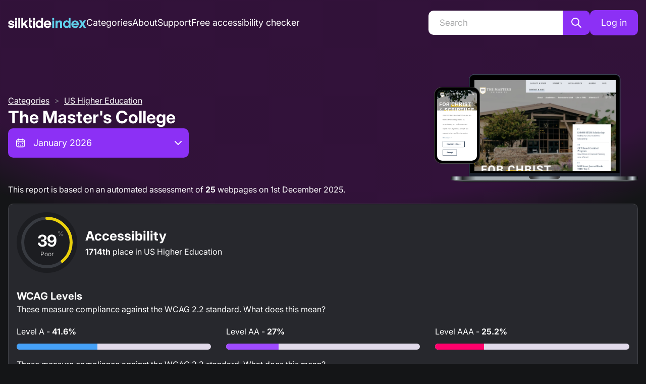

--- FILE ---
content_type: application/javascript; charset=utf-8
request_url: https://index.silktide.com/_next/static/chunks/1474beb30f294786.js
body_size: 10216
content:
(globalThis.TURBOPACK||(globalThis.TURBOPACK=[])).push(["object"==typeof document?document.currentScript:void 0,36081,26011,e=>{"use strict";var t=e.i(59638);let r="u">typeof document?t.useLayoutEffect:t.useEffect;e.s(["useIsomorphicEffect",()=>r],36081);let o=t.default["useId".toString()]||(()=>void 0);function a(){let e=o();return e?`mantine-${e.replace(/:/g,"")}`:""}e.s(["useReactId",()=>a],26011)},42654,e=>{"use strict";function t(){return`mantine-${Math.random().toString(36).slice(2,11)}`}e.s(["randomId",()=>t])},33352,47040,e=>{"use strict";var t=e.i(78434),r=e.i(59638),o=e.i(36081),a=e.i(26011),n=e.i(42654);function i(e){let t=(0,a.useReactId)(),[i,l]=(0,r.useState)(t);return((0,o.useIsomorphicEffect)(()=>{l((0,n.randomId)())},[]),"string"==typeof e)?e:"u"<typeof window?t:i}e.s(["useId",()=>i],47040);var l=e.i(24041),s=Object.defineProperty,c=Object.defineProperties,d=Object.getOwnPropertyDescriptors,p=Object.getOwnPropertySymbols,u=Object.prototype.hasOwnProperty,f=Object.prototype.propertyIsEnumerable,m=(e,t,r)=>t in e?s(e,t,{enumerable:!0,configurable:!0,writable:!0,value:r}):e[t]=r,b=(e,t)=>{for(var r in t||(t={}))u.call(t,r)&&m(e,r,t[r]);if(p)for(var r of p(t))f.call(t,r)&&m(e,r,t[r]);return e};function g(e,r,o){let a,n,s=(0,t.useComponentDefaultProps)(e,r,o),{label:m,description:g,error:y,required:h,classNames:v,styles:w,className:O,unstyled:P,__staticSelector:S,sx:x,errorProps:E,labelProps:k,descriptionProps:j,wrapperProps:z,id:C,size:R,style:I,inputContainer:N,inputWrapperOrder:D,withAsterisk:B,variant:L}=s,T=((e,t)=>{var r={};for(var o in e)u.call(e,o)&&0>t.indexOf(o)&&(r[o]=e[o]);if(null!=e&&p)for(var o of p(e))0>t.indexOf(o)&&f.call(e,o)&&(r[o]=e[o]);return r})(s,["label","description","error","required","classNames","styles","className","unstyled","__staticSelector","sx","errorProps","labelProps","descriptionProps","wrapperProps","id","size","style","inputContainer","inputWrapperOrder","withAsterisk","variant"]),M=i(C),{systemStyles:$,rest:G}=(0,l.extractSystemStyles)(T),A=b({label:m,description:g,error:y,required:h,classNames:v,className:O,__staticSelector:S,sx:x,errorProps:E,labelProps:k,descriptionProps:j,unstyled:P,styles:w,id:M,size:R,style:I,inputContainer:N,inputWrapperOrder:D,withAsterisk:B,variant:L},z);return a=b({},G),n={classNames:v,styles:w,unstyled:P,wrapperProps:b(b({},A),$),inputProps:{required:h,classNames:v,styles:w,unstyled:P,id:M,size:R,__staticSelector:S,error:y,variant:L}},c(a,d(n))}e.s(["useInputProps",()=>g],33352)},87775,e=>{"use strict";var t=e.i(59638),r=e.i(78434),o=e.i(35898),a=e.i(18062),n=e.i(69607),i=e.i(2640),l=(0,n.createStyles)((e,{orientation:t,buttonBorderWidth:r})=>({root:{display:"flex",flexDirection:"vertical"===t?"column":"row","& [data-button]":{"&:first-of-type:not(:last-of-type)":{borderBottomRightRadius:0,["vertical"===t?"borderBottomLeftRadius":"borderTopRightRadius"]:0,["vertical"===t?"borderBottomWidth":"borderRightWidth"]:`calc(${(0,i.rem)(r)} / 2)`},"&:last-of-type:not(:first-of-type)":{borderTopLeftRadius:0,["vertical"===t?"borderTopRightRadius":"borderBottomLeftRadius"]:0,["vertical"===t?"borderTopWidth":"borderLeftWidth"]:`calc(${(0,i.rem)(r)} / 2)`},"&:not(:first-of-type):not(:last-of-type)":{borderRadius:0,["vertical"===t?"borderTopWidth":"borderLeftWidth"]:`calc(${(0,i.rem)(r)} / 2)`,["vertical"===t?"borderBottomWidth":"borderRightWidth"]:`calc(${(0,i.rem)(r)} / 2)`},"& + [data-button]":{["vertical"===t?"marginTop":"marginLeft"]:`calc(${r} * -1)`,"@media (min-resolution: 192dpi)":{["vertical"===t?"marginTop":"marginLeft"]:0}}}}})),s=e.i(80829),c=Object.defineProperty,d=Object.getOwnPropertySymbols,p=Object.prototype.hasOwnProperty,u=Object.prototype.propertyIsEnumerable,f=(e,t,r)=>t in e?c(e,t,{enumerable:!0,configurable:!0,writable:!0,value:r}):e[t]=r;let m={orientation:"horizontal",buttonBorderWidth:1},b=(0,t.forwardRef)((e,o)=>{let a=(0,r.useComponentDefaultProps)("ButtonGroup",m,e),{className:n,orientation:i,buttonBorderWidth:c,unstyled:b}=a,g=((e,t)=>{var r={};for(var o in e)p.call(e,o)&&0>t.indexOf(o)&&(r[o]=e[o]);if(null!=e&&d)for(var o of d(e))0>t.indexOf(o)&&u.call(e,o)&&(r[o]=e[o]);return r})(a,["className","orientation","buttonBorderWidth","unstyled"]),{classes:y,cx:h}=l({orientation:i,buttonBorderWidth:c},{name:"ButtonGroup",unstyled:b});return t.default.createElement(s.Box,((e,t)=>{for(var r in t||(t={}))p.call(t,r)&&f(e,r,t[r]);if(d)for(var r of d(t))u.call(t,r)&&f(e,r,t[r]);return e})({className:h(y.root,n),ref:o},g))});b.displayName="@mantine/core/ButtonGroup";var g=e.i(49450),y=Object.defineProperty,h=Object.defineProperties,v=Object.getOwnPropertyDescriptors,w=Object.getOwnPropertySymbols,O=Object.prototype.hasOwnProperty,P=Object.prototype.propertyIsEnumerable,S=(e,t,r)=>t in e?y(e,t,{enumerable:!0,configurable:!0,writable:!0,value:r}):e[t]=r,x=(e,t)=>{for(var r in t||(t={}))O.call(t,r)&&S(e,r,t[r]);if(w)for(var r of w(t))P.call(t,r)&&S(e,r,t[r]);return e};let E=["filled","outline","light","white","default","subtle","gradient"],k={xs:{height:g.sizes.xs,paddingLeft:(0,i.rem)(14),paddingRight:(0,i.rem)(14)},sm:{height:g.sizes.sm,paddingLeft:(0,i.rem)(18),paddingRight:(0,i.rem)(18)},md:{height:g.sizes.md,paddingLeft:(0,i.rem)(22),paddingRight:(0,i.rem)(22)},lg:{height:g.sizes.lg,paddingLeft:(0,i.rem)(26),paddingRight:(0,i.rem)(26)},xl:{height:g.sizes.xl,paddingLeft:(0,i.rem)(32),paddingRight:(0,i.rem)(32)},"compact-xs":{height:(0,i.rem)(22),paddingLeft:(0,i.rem)(7),paddingRight:(0,i.rem)(7)},"compact-sm":{height:(0,i.rem)(26),paddingLeft:(0,i.rem)(8),paddingRight:(0,i.rem)(8)},"compact-md":{height:(0,i.rem)(30),paddingLeft:(0,i.rem)(10),paddingRight:(0,i.rem)(10)},"compact-lg":{height:(0,i.rem)(34),paddingLeft:(0,i.rem)(12),paddingRight:(0,i.rem)(12)},"compact-xl":{height:(0,i.rem)(40),paddingLeft:(0,i.rem)(14),paddingRight:(0,i.rem)(14)}};var j=(0,n.createStyles)((e,{radius:t,fullWidth:r,compact:a,withLeftIcon:n,withRightIcon:l,color:s,gradient:c},{variant:d,size:p})=>{let u,f,m;return{root:(f=x((u=x(x(x(x({},function({compact:e,size:t,withLeftIcon:r,withRightIcon:o}){if(e)return k[`compact-${t}`];let a=k[t];return a?h(x({},a),v({paddingLeft:r?`calc(${a.paddingLeft}  / 1.5)`:a.paddingLeft,paddingRight:o?`calc(${a.paddingRight}  / 1.5)`:a.paddingRight})):{}}({compact:a,size:p,withLeftIcon:n,withRightIcon:l})),e.fn.fontStyles()),e.fn.focusStyles()),{display:r?"block":"inline-block",width:r?"100%":"auto"}),h(u,v({borderRadius:e.fn.radius(t),fontWeight:600,position:"relative",lineHeight:1,fontSize:(0,o.getSize)({size:p,sizes:e.fontSizes}),userSelect:"none",cursor:"pointer"}))),function({variant:e,theme:t,color:r,gradient:o}){if(!E.includes(e))return null;let a=t.fn.variant({color:r,variant:e,gradient:o});return"gradient"===e?x({border:0,backgroundImage:a.background,color:a.color},t.fn.hover({backgroundSize:"200%"})):x({border:`${(0,i.rem)(1)} solid ${a.border}`,backgroundColor:a.background,color:a.color},t.fn.hover({backgroundColor:a.hover}))}({variant:d,theme:e,color:s,gradient:c})),m={"&:active":e.activeStyles,"&:disabled, &[data-disabled]":{borderColor:"transparent",backgroundColor:"dark"===e.colorScheme?e.colors.dark[4]:e.colors.gray[2],color:"dark"===e.colorScheme?e.colors.dark[6]:e.colors.gray[5],cursor:"not-allowed",backgroundImage:"none",pointerEvents:"none","&:active":{transform:"none"}},"&[data-loading]":{pointerEvents:"none","&::before":h(x({content:'""'},e.fn.cover((0,i.rem)(-1))),v({backgroundColor:"dark"===e.colorScheme?e.fn.rgba(e.colors.dark[7],.5):"rgba(255, 255, 255, .5)",borderRadius:e.fn.radius(t),cursor:"not-allowed"}))}},h(f,v(m))),icon:{display:"flex",alignItems:"center"},leftIcon:{marginRight:e.spacing.xs},rightIcon:{marginLeft:e.spacing.xs},centerLoader:{position:"absolute",left:"50%",transform:"translateX(-50%)",opacity:.5},inner:{display:"flex",alignItems:"center",justifyContent:"center",height:"100%",overflow:"visible"},label:{whiteSpace:"nowrap",height:"100%",overflow:"hidden",display:"flex",alignItems:"center"}}}),z=e.i(2305),C=e.i(8968),R=Object.defineProperty,I=Object.getOwnPropertySymbols,N=Object.prototype.hasOwnProperty,D=Object.prototype.propertyIsEnumerable,B=(e,t,r)=>t in e?R(e,t,{enumerable:!0,configurable:!0,writable:!0,value:r}):e[t]=r,L=(e,t)=>{for(var r in t||(t={}))N.call(t,r)&&B(e,r,t[r]);if(I)for(var r of I(t))D.call(t,r)&&B(e,r,t[r]);return e};let T={size:"sm",type:"button",variant:"filled",loaderPosition:"left"},M=(0,t.forwardRef)((e,a)=>{let n=(0,r.useComponentDefaultProps)("Button",T,e),{className:i,size:l,color:s,type:c,disabled:d,children:p,leftIcon:u,rightIcon:f,fullWidth:m,variant:b,radius:g,uppercase:y,compact:h,loading:v,loaderPosition:w,loaderProps:O,gradient:P,classNames:S,styles:x,unstyled:E}=n,R=((e,t)=>{var r={};for(var o in e)N.call(e,o)&&0>t.indexOf(o)&&(r[o]=e[o]);if(null!=e&&I)for(var o of I(e))0>t.indexOf(o)&&D.call(e,o)&&(r[o]=e[o]);return r})(n,["className","size","color","type","disabled","children","leftIcon","rightIcon","fullWidth","variant","radius","uppercase","compact","loading","loaderPosition","loaderProps","gradient","classNames","styles","unstyled"]),{classes:B,cx:M,theme:$}=j({radius:g,color:s,fullWidth:m,compact:h,gradient:P,withLeftIcon:!!u,withRightIcon:!!f},{name:"Button",unstyled:E,classNames:S,styles:x,variant:b,size:l}),G=$.fn.variant({color:s,variant:b}),A=t.default.createElement(z.Loader,L({color:G.color,size:`calc(${(0,o.getSize)({size:l,sizes:k}).height} / 2)`},O));return t.default.createElement(C.UnstyledButton,L({className:M(B.root,i),type:c,disabled:d,"data-button":!0,"data-disabled":d||void 0,"data-loading":v||void 0,ref:a,unstyled:E},R),t.default.createElement("div",{className:B.inner},(u||v&&"left"===w)&&t.default.createElement("span",{className:M(B.icon,B.leftIcon)},v&&"left"===w?A:u),v&&"center"===w&&t.default.createElement("span",{className:B.centerLoader},A),t.default.createElement("span",{className:B.label,style:{textTransform:y?"uppercase":void 0}},p),(f||v&&"right"===w)&&t.default.createElement("span",{className:M(B.icon,B.rightIcon)},v&&"right"===w?A:f)))});M.displayName="@mantine/core/Button",M.Group=b;let $=(0,a.createPolymorphicComponent)(M);e.s(["Button",()=>$],87775)},29800,e=>{"use strict";var t=e.i(59638),r=e.i(78434),o=e.i(97574);let a={gap:{type:"spacing",property:"gap"},rowGap:{type:"spacing",property:"rowGap"},columnGap:{type:"spacing",property:"columnGap"},align:{type:"identity",property:"alignItems"},justify:{type:"identity",property:"justifyContent"},wrap:{type:"identity",property:"flexWrap"},direction:{type:"identity",property:"flexDirection"}};var n=e.i(80829),i=e.i(26054),l=Object.defineProperty,s=Object.defineProperties,c=Object.getOwnPropertyDescriptors,d=Object.getOwnPropertySymbols,p=Object.prototype.hasOwnProperty,u=Object.prototype.propertyIsEnumerable,f=(e,t,r)=>t in e?l(e,t,{enumerable:!0,configurable:!0,writable:!0,value:r}):e[t]=r;let m={},b=(0,t.forwardRef)((e,l)=>{let b,g,y=(0,r.useComponentDefaultProps)("Flex",m,e),{gap:h,rowGap:v,columnGap:w,align:O,justify:P,wrap:S,direction:x,sx:E}=y,k=((e,t)=>{var r={};for(var o in e)p.call(e,o)&&0>t.indexOf(o)&&(r[o]=e[o]);if(null!=e&&d)for(var o of d(e))0>t.indexOf(o)&&u.call(e,o)&&(r[o]=e[o]);return r})(y,["gap","rowGap","columnGap","align","justify","wrap","direction","sx"]);return t.default.createElement(n.Box,(b=((e,t)=>{for(var r in t||(t={}))p.call(t,r)&&f(e,r,t[r]);if(d)for(var r of d(t))u.call(t,r)&&f(e,r,t[r]);return e})({},k),g={sx:[{display:"flex"},e=>(0,i.getSystemStyles)({gap:h,rowGap:v,columnGap:w,align:O,justify:P,wrap:S,direction:x},e,a),...(0,o.packSx)(E)],ref:l},s(b,c(g))))});b.displayName="@mantine/core/Flex",e.s(["Flex",()=>b],29800)},97574,e=>{"use strict";function t(e){return Array.isArray(e)?e:[e]}e.s(["packSx",()=>t])},49450,e=>{"use strict";var t=e.i(2640),r=e.i(69607),o=e.i(35898),a=Object.defineProperty,n=Object.defineProperties,i=Object.getOwnPropertyDescriptors,l=Object.getOwnPropertySymbols,s=Object.prototype.hasOwnProperty,c=Object.prototype.propertyIsEnumerable,d=(e,t,r)=>t in e?a(e,t,{enumerable:!0,configurable:!0,writable:!0,value:r}):e[t]=r,p=(e,t)=>{for(var r in t||(t={}))s.call(t,r)&&d(e,r,t[r]);if(l)for(var r of l(t))c.call(t,r)&&d(e,r,t[r]);return e};let u={xs:(0,t.rem)(30),sm:(0,t.rem)(36),md:(0,t.rem)(42),lg:(0,t.rem)(50),xl:(0,t.rem)(60)},f=["default","filled","unstyled"];var m=(0,r.createStyles)((e,{multiline:r,radius:a,invalid:l,rightSectionWidth:s,withRightSection:c,iconWidth:d,offsetBottom:m,offsetTop:b,pointer:g},{variant:y,size:h})=>{let v,w,O=e.fn.variant({variant:"filled",color:"red"}).background,P="default"===y||"filled"===y?{minHeight:(0,o.getSize)({size:h,sizes:u}),paddingLeft:`calc(${(0,o.getSize)({size:h,sizes:u})}  / 3)`,paddingRight:c?s||(0,o.getSize)({size:h,sizes:u}):`calc(${(0,o.getSize)({size:h,sizes:u})}  / 3)`,borderRadius:e.fn.radius(a)}:"unstyled"===y&&c?{paddingRight:s||(0,o.getSize)({size:h,sizes:u})}:null;return{wrapper:{position:"relative",marginTop:b?`calc(${e.spacing.xs} / 2)`:void 0,marginBottom:m?`calc(${e.spacing.xs} / 2)`:void 0,"&:has(input:disabled)":{"& .mantine-Input-rightSection":{display:"none"}}},input:(v=p(p(n(p({},e.fn.fontStyles()),i({height:r?"unstyled"===y?void 0:"auto":(0,o.getSize)({size:h,sizes:u}),WebkitTapHighlightColor:"transparent",lineHeight:r?e.lineHeight:`calc(${(0,o.getSize)({size:h,sizes:u})} - ${(0,t.rem)(2)})`,appearance:"none",resize:"none",boxSizing:"border-box",fontSize:(0,o.getSize)({size:h,sizes:e.fontSizes}),width:"100%",color:"dark"===e.colorScheme?e.colors.dark[0]:e.black,display:"block",textAlign:"left",cursor:g?"pointer":void 0})),function({theme:e,variant:r}){return f.includes(r)?"default"===r?{border:`${(0,t.rem)(1)} solid ${"dark"===e.colorScheme?e.colors.dark[4]:e.colors.gray[4]}`,backgroundColor:"dark"===e.colorScheme?e.colors.dark[6]:e.white,transition:"border-color 100ms ease","&:focus, &:focus-within":e.focusRingStyles.inputStyles(e)}:"filled"===r?{border:`${(0,t.rem)(1)} solid transparent`,backgroundColor:"dark"===e.colorScheme?e.colors.dark[5]:e.colors.gray[1],"&:focus, &:focus-within":e.focusRingStyles.inputStyles(e)}:{borderWidth:0,color:"dark"===e.colorScheme?e.colors.dark[0]:e.black,backgroundColor:"transparent",minHeight:(0,t.rem)(28),outline:0,"&:focus, &:focus-within":{outline:"none",borderColor:"transparent"},"&:disabled":{backgroundColor:"transparent","&:focus, &:focus-within":{outline:"none",borderColor:"transparent"}}}:null}({theme:e,variant:y})),P),w={"&:disabled, &[data-disabled]":{backgroundColor:"dark"===e.colorScheme?e.colors.dark[6]:e.colors.gray[1],color:e.colors.dark[2],opacity:.6,cursor:"not-allowed",pointerEvents:"none","&::placeholder":{color:e.colors.dark[2]}},"&[data-invalid]":{color:O,borderColor:O,"&::placeholder":{opacity:1,color:O}},"&[data-with-icon]":{paddingLeft:"number"==typeof d?(0,t.rem)(d):(0,o.getSize)({size:h,sizes:u})},"&::placeholder":n(p({},e.fn.placeholderStyles()),i({opacity:1})),"&::-webkit-inner-spin-button, &::-webkit-outer-spin-button, &::-webkit-search-decoration, &::-webkit-search-cancel-button, &::-webkit-search-results-button, &::-webkit-search-results-decoration":{appearance:"none"},"&[type=number]":{MozAppearance:"textfield"}},n(v,i(w))),icon:{pointerEvents:"none",position:"absolute",zIndex:1,left:0,top:0,bottom:0,display:"flex",alignItems:"center",justifyContent:"center",width:d?(0,t.rem)(d):(0,o.getSize)({size:h,sizes:u}),color:l?e.colors.red["dark"===e.colorScheme?6:7]:"dark"===e.colorScheme?e.colors.dark[2]:e.colors.gray[5]},rightSection:{position:"absolute",top:0,bottom:0,right:0,display:"flex",alignItems:"center",justifyContent:"center",width:s||(0,o.getSize)({size:h,sizes:u})}}});e.s(["default",0,m,"sizes",()=>u])},8968,e=>{"use strict";var t=e.i(59638),r=e.i(78434),o=e.i(18062),a=e.i(69607),n=Object.defineProperty,i=Object.defineProperties,l=Object.getOwnPropertyDescriptors,s=Object.getOwnPropertySymbols,c=Object.prototype.hasOwnProperty,d=Object.prototype.propertyIsEnumerable,p=(e,t,r)=>t in e?n(e,t,{enumerable:!0,configurable:!0,writable:!0,value:r}):e[t]=r,u=(e,t)=>{for(var r in t||(t={}))c.call(t,r)&&p(e,r,t[r]);if(s)for(var r of s(t))d.call(t,r)&&p(e,r,t[r]);return e},f=(0,a.createStyles)(e=>({root:i(u(u({},e.fn.focusStyles()),e.fn.fontStyles()),l({cursor:"pointer",border:0,padding:0,appearance:"none",fontSize:e.fontSizes.md,backgroundColor:"transparent",textAlign:"left",color:"dark"===e.colorScheme?e.colors.dark[0]:e.black,textDecoration:"none",boxSizing:"border-box"}))})),m=e.i(80829),b=Object.defineProperty,g=Object.getOwnPropertySymbols,y=Object.prototype.hasOwnProperty,h=Object.prototype.propertyIsEnumerable,v=(e,t,r)=>t in e?b(e,t,{enumerable:!0,configurable:!0,writable:!0,value:r}):e[t]=r;let w=(0,t.forwardRef)((e,o)=>{let a=(0,r.useComponentDefaultProps)("UnstyledButton",{},e),{className:n,component:i="button",unstyled:l,variant:s}=a,c=((e,t)=>{var r={};for(var o in e)y.call(e,o)&&0>t.indexOf(o)&&(r[o]=e[o]);if(null!=e&&g)for(var o of g(e))0>t.indexOf(o)&&h.call(e,o)&&(r[o]=e[o]);return r})(a,["className","component","unstyled","variant"]),{classes:d,cx:p}=f(null,{name:"UnstyledButton",unstyled:l,variant:s});return t.default.createElement(m.Box,((e,t)=>{for(var r in t||(t={}))y.call(t,r)&&v(e,r,t[r]);if(g)for(var r of g(t))h.call(t,r)&&v(e,r,t[r]);return e})({component:i,ref:o,className:p(d.root,n),type:"button"===i?"button":void 0},c))});w.displayName="@mantine/core/UnstyledButton";let O=(0,o.createPolymorphicComponent)(w);e.s(["UnstyledButton",()=>O],8968)},2305,e=>{"use strict";var t=e.i(59638),r=e.i(2640),o=e.i(78434),a=e.i(35898),n=Object.defineProperty,i=Object.getOwnPropertySymbols,l=Object.prototype.hasOwnProperty,s=Object.prototype.propertyIsEnumerable,c=(e,t,r)=>t in e?n(e,t,{enumerable:!0,configurable:!0,writable:!0,value:r}):e[t]=r,d=(e,t)=>{for(var r in t||(t={}))l.call(t,r)&&c(e,r,t[r]);if(i)for(var r of i(t))s.call(t,r)&&c(e,r,t[r]);return e},p=(e,t)=>{var r={};for(var o in e)l.call(e,o)&&0>t.indexOf(o)&&(r[o]=e[o]);if(null!=e&&i)for(var o of i(e))0>t.indexOf(o)&&s.call(e,o)&&(r[o]=e[o]);return r},u=Object.defineProperty,f=Object.getOwnPropertySymbols,m=Object.prototype.hasOwnProperty,b=Object.prototype.propertyIsEnumerable,g=(e,t,r)=>t in e?u(e,t,{enumerable:!0,configurable:!0,writable:!0,value:r}):e[t]=r,y=(e,t)=>{for(var r in t||(t={}))m.call(t,r)&&g(e,r,t[r]);if(f)for(var r of f(t))b.call(t,r)&&g(e,r,t[r]);return e},h=(e,t)=>{var r={};for(var o in e)m.call(e,o)&&0>t.indexOf(o)&&(r[o]=e[o]);if(null!=e&&f)for(var o of f(e))0>t.indexOf(o)&&b.call(e,o)&&(r[o]=e[o]);return r},v=Object.defineProperty,w=Object.getOwnPropertySymbols,O=Object.prototype.hasOwnProperty,P=Object.prototype.propertyIsEnumerable,S=(e,t,r)=>t in e?v(e,t,{enumerable:!0,configurable:!0,writable:!0,value:r}):e[t]=r,x=(e,t)=>{for(var r in t||(t={}))O.call(t,r)&&S(e,r,t[r]);if(w)for(var r of w(t))P.call(t,r)&&S(e,r,t[r]);return e},E=(e,t)=>{var r={};for(var o in e)O.call(e,o)&&0>t.indexOf(o)&&(r[o]=e[o]);if(null!=e&&w)for(var o of w(e))0>t.indexOf(o)&&P.call(e,o)&&(r[o]=e[o]);return r},k=e.i(80829),j=Object.defineProperty,z=Object.getOwnPropertySymbols,C=Object.prototype.hasOwnProperty,R=Object.prototype.propertyIsEnumerable,I=(e,t,r)=>t in e?j(e,t,{enumerable:!0,configurable:!0,writable:!0,value:r}):e[t]=r;let N={bars:function(e){var{size:r,color:o}=e,a=p(e,["size","color"]);let{style:n}=a,i=p(a,["style"]);return t.default.createElement("svg",d({viewBox:"0 0 135 140",xmlns:"http://www.w3.org/2000/svg",fill:o,style:d({width:r},n)},i),t.default.createElement("rect",{y:"10",width:"15",height:"120",rx:"6"},t.default.createElement("animate",{attributeName:"height",begin:"0.5s",dur:"1s",values:"120;110;100;90;80;70;60;50;40;140;120",calcMode:"linear",repeatCount:"indefinite"}),t.default.createElement("animate",{attributeName:"y",begin:"0.5s",dur:"1s",values:"10;15;20;25;30;35;40;45;50;0;10",calcMode:"linear",repeatCount:"indefinite"})),t.default.createElement("rect",{x:"30",y:"10",width:"15",height:"120",rx:"6"},t.default.createElement("animate",{attributeName:"height",begin:"0.25s",dur:"1s",values:"120;110;100;90;80;70;60;50;40;140;120",calcMode:"linear",repeatCount:"indefinite"}),t.default.createElement("animate",{attributeName:"y",begin:"0.25s",dur:"1s",values:"10;15;20;25;30;35;40;45;50;0;10",calcMode:"linear",repeatCount:"indefinite"})),t.default.createElement("rect",{x:"60",width:"15",height:"140",rx:"6"},t.default.createElement("animate",{attributeName:"height",begin:"0s",dur:"1s",values:"120;110;100;90;80;70;60;50;40;140;120",calcMode:"linear",repeatCount:"indefinite"}),t.default.createElement("animate",{attributeName:"y",begin:"0s",dur:"1s",values:"10;15;20;25;30;35;40;45;50;0;10",calcMode:"linear",repeatCount:"indefinite"})),t.default.createElement("rect",{x:"90",y:"10",width:"15",height:"120",rx:"6"},t.default.createElement("animate",{attributeName:"height",begin:"0.25s",dur:"1s",values:"120;110;100;90;80;70;60;50;40;140;120",calcMode:"linear",repeatCount:"indefinite"}),t.default.createElement("animate",{attributeName:"y",begin:"0.25s",dur:"1s",values:"10;15;20;25;30;35;40;45;50;0;10",calcMode:"linear",repeatCount:"indefinite"})),t.default.createElement("rect",{x:"120",y:"10",width:"15",height:"120",rx:"6"},t.default.createElement("animate",{attributeName:"height",begin:"0.5s",dur:"1s",values:"120;110;100;90;80;70;60;50;40;140;120",calcMode:"linear",repeatCount:"indefinite"}),t.default.createElement("animate",{attributeName:"y",begin:"0.5s",dur:"1s",values:"10;15;20;25;30;35;40;45;50;0;10",calcMode:"linear",repeatCount:"indefinite"})))},oval:function(e){var{size:r,color:o}=e,a=h(e,["size","color"]);let{style:n}=a,i=h(a,["style"]);return t.default.createElement("svg",y({viewBox:"0 0 38 38",xmlns:"http://www.w3.org/2000/svg",stroke:o,style:y({width:r,height:r},n)},i),t.default.createElement("g",{fill:"none",fillRule:"evenodd"},t.default.createElement("g",{transform:"translate(2.5 2.5)",strokeWidth:"5"},t.default.createElement("circle",{strokeOpacity:".5",cx:"16",cy:"16",r:"16"}),t.default.createElement("path",{d:"M32 16c0-9.94-8.06-16-16-16"},t.default.createElement("animateTransform",{attributeName:"transform",type:"rotate",from:"0 16 16",to:"360 16 16",dur:"1s",repeatCount:"indefinite"})))))},dots:function(e){var{size:r,color:o}=e,a=E(e,["size","color"]);let{style:n}=a,i=E(a,["style"]);return t.default.createElement("svg",x({viewBox:"0 0 120 30",xmlns:"http://www.w3.org/2000/svg",fill:o,style:x({width:r},n)},i),t.default.createElement("circle",{cx:"15",cy:"15",r:"15"},t.default.createElement("animate",{attributeName:"r",from:"15",to:"15",begin:"0s",dur:"0.8s",values:"15;9;15",calcMode:"linear",repeatCount:"indefinite"}),t.default.createElement("animate",{attributeName:"fill-opacity",from:"1",to:"1",begin:"0s",dur:"0.8s",values:"1;.5;1",calcMode:"linear",repeatCount:"indefinite"})),t.default.createElement("circle",{cx:"60",cy:"15",r:"9",fillOpacity:"0.3"},t.default.createElement("animate",{attributeName:"r",from:"9",to:"9",begin:"0s",dur:"0.8s",values:"9;15;9",calcMode:"linear",repeatCount:"indefinite"}),t.default.createElement("animate",{attributeName:"fill-opacity",from:"0.5",to:"0.5",begin:"0s",dur:"0.8s",values:".5;1;.5",calcMode:"linear",repeatCount:"indefinite"})),t.default.createElement("circle",{cx:"105",cy:"15",r:"15"},t.default.createElement("animate",{attributeName:"r",from:"15",to:"15",begin:"0s",dur:"0.8s",values:"15;9;15",calcMode:"linear",repeatCount:"indefinite"}),t.default.createElement("animate",{attributeName:"fill-opacity",from:"1",to:"1",begin:"0s",dur:"0.8s",values:"1;.5;1",calcMode:"linear",repeatCount:"indefinite"})))}},D={xs:(0,r.rem)(18),sm:(0,r.rem)(22),md:(0,r.rem)(36),lg:(0,r.rem)(44),xl:(0,r.rem)(58)},B={size:"md"};function L(e){let r=(0,o.useComponentDefaultProps)("Loader",B,e),{size:n,color:i,variant:l}=r,s=((e,t)=>{var r={};for(var o in e)C.call(e,o)&&0>t.indexOf(o)&&(r[o]=e[o]);if(null!=e&&z)for(var o of z(e))0>t.indexOf(o)&&R.call(e,o)&&(r[o]=e[o]);return r})(r,["size","color","variant"]),c=(0,o.useMantineTheme)(),d=l in N?l:c.loader;return t.default.createElement(k.Box,((e,t)=>{for(var r in t||(t={}))C.call(t,r)&&I(e,r,t[r]);if(z)for(var r of z(t))R.call(t,r)&&I(e,r,t[r]);return e})({role:"presentation",component:N[d]||N.bars,size:(0,a.getSize)({size:n,sizes:D}),color:c.fn.variant({variant:"filled",primaryFallback:!1,color:i||c.primaryColor}).background},s))}L.displayName="@mantine/core/Loader",e.s(["Loader",()=>L],2305)},63780,e=>{"use strict";var t=e.i(59638),r=e.i(78434),o=e.i(69607),a=e.i(2640),n=e.i(35898),i=Object.defineProperty,l=Object.defineProperties,s=Object.getOwnPropertyDescriptors,c=Object.getOwnPropertySymbols,d=Object.prototype.hasOwnProperty,p=Object.prototype.propertyIsEnumerable,u=(e,t,r)=>t in e?i(e,t,{enumerable:!0,configurable:!0,writable:!0,value:r}):e[t]=r,f=(0,o.createStyles)((e,{captionSide:t,horizontalSpacing:r,verticalSpacing:o,fontSize:i,withBorder:f,withColumnBorders:m})=>{let b=`${(0,a.rem)(1)} solid ${"dark"===e.colorScheme?e.colors.dark[4]:e.colors.gray[3]}`;return{root:l(((e,t)=>{for(var r in t||(t={}))d.call(t,r)&&u(e,r,t[r]);if(c)for(var r of c(t))p.call(t,r)&&u(e,r,t[r]);return e})({},e.fn.fontStyles()),s({width:"100%",borderCollapse:"collapse",captionSide:t,color:"dark"===e.colorScheme?e.colors.dark[0]:e.black,lineHeight:e.lineHeight,border:f?b:void 0,"& > caption":{marginTop:"top"===t?0:e.spacing.xs,marginBottom:"bottom"===t?0:e.spacing.xs,fontSize:e.fontSizes.sm,color:"dark"===e.colorScheme?e.colors.dark[2]:e.colors.gray[6]},"& > thead > tr > th, & > tfoot > tr > th, & > tbody > tr > th":{textAlign:"left",fontWeight:"bold",color:"dark"===e.colorScheme?e.colors.dark[0]:e.colors.gray[7],fontSize:(0,n.getSize)({size:i,sizes:e.fontSizes}),padding:`${(0,n.getSize)({size:o,sizes:e.spacing})} ${(0,n.getSize)({size:r,sizes:e.spacing})}`},"& > thead > tr > th":{borderBottom:b},"& > tfoot > tr > th, & > tbody > tr > th":{borderTop:b},"& > tbody > tr > td":{padding:`${(0,n.getSize)({size:o,sizes:e.spacing})} ${(0,n.getSize)({size:r,sizes:e.spacing})}`,borderTop:b,fontSize:(0,n.getSize)({size:i,sizes:e.fontSizes})},"& > tbody > tr:first-of-type > td, & > tbody > tr:first-of-type > th":{borderTop:"none"},"& > thead > tr > th, & > tbody > tr > td":{borderRight:m?b:"none","&:last-of-type":{borderRight:"none",borderLeft:m?b:"none"}},"& > tbody > tr > th":{borderRight:m?b:"none"},"&[data-striped] > tbody > tr:nth-of-type(odd)":{backgroundColor:"dark"===e.colorScheme?e.colors.dark[6]:e.colors.gray[0]},"&[data-hover] > tbody > tr":e.fn.hover({backgroundColor:"dark"===e.colorScheme?e.colors.dark[5]:e.colors.gray[1]})}))}}),m=e.i(80829),b=Object.defineProperty,g=Object.defineProperties,y=Object.getOwnPropertyDescriptors,h=Object.getOwnPropertySymbols,v=Object.prototype.hasOwnProperty,w=Object.prototype.propertyIsEnumerable,O=(e,t,r)=>t in e?b(e,t,{enumerable:!0,configurable:!0,writable:!0,value:r}):e[t]=r;let P={striped:!1,highlightOnHover:!1,captionSide:"top",horizontalSpacing:"xs",fontSize:"sm",verticalSpacing:7,withBorder:!1,withColumnBorders:!1},S=(0,t.forwardRef)((e,o)=>{let a=(0,r.useComponentDefaultProps)("Table",P,e),{className:n,children:i,striped:l,highlightOnHover:s,captionSide:c,horizontalSpacing:d,verticalSpacing:p,fontSize:u,unstyled:b,withBorder:S,withColumnBorders:x,variant:E}=a,k=((e,t)=>{var r={};for(var o in e)v.call(e,o)&&0>t.indexOf(o)&&(r[o]=e[o]);if(null!=e&&h)for(var o of h(e))0>t.indexOf(o)&&w.call(e,o)&&(r[o]=e[o]);return r})(a,["className","children","striped","highlightOnHover","captionSide","horizontalSpacing","verticalSpacing","fontSize","unstyled","withBorder","withColumnBorders","variant"]),{classes:j,cx:z}=f({captionSide:c,verticalSpacing:p,horizontalSpacing:d,fontSize:u,withBorder:S,withColumnBorders:x},{unstyled:b,name:"Table",variant:E});return t.default.createElement(m.Box,g(((e,t)=>{for(var r in t||(t={}))v.call(t,r)&&O(e,r,t[r]);if(h)for(var r of h(t))w.call(t,r)&&O(e,r,t[r]);return e})({},k),y({component:"table",ref:o,className:z(j.root,n),"data-striped":l||void 0,"data-hover":s||void 0})),i)});S.displayName="@mantine/core/Table",e.s(["Table",()=>S],63780)},25281,e=>{"use strict";var t=e.i(69607),r=e.i(35898),o=e.i(2640);let a={left:"flex-start",center:"center",right:"flex-end",apart:"space-between"};var n=(0,t.createStyles)((e,{spacing:t,position:n,noWrap:i,grow:l,align:s,count:c})=>({root:{boxSizing:"border-box",display:"flex",flexDirection:"row",alignItems:s||"center",flexWrap:i?"nowrap":"wrap",justifyContent:a[n],gap:(0,r.getSize)({size:t,sizes:e.spacing}),"& > *":{boxSizing:"border-box",maxWidth:l?`calc(${100/c}% - (${(0,o.rem)((0,r.getSize)({size:t,sizes:e.spacing}))} - ${(0,r.getSize)({size:t,sizes:e.spacing})} / ${c}))`:void 0,flexGrow:+!!l}}}));e.s(["GROUP_POSITIONS",()=>a,"default",0,n])},9838,e=>{"use strict";var t=e.i(59638),r=e.i(78434),o=e.i(25281),a=e.i(80829),n=Object.defineProperty,i=Object.getOwnPropertySymbols,l=Object.prototype.hasOwnProperty,s=Object.prototype.propertyIsEnumerable,c=(e,t,r)=>t in e?n(e,t,{enumerable:!0,configurable:!0,writable:!0,value:r}):e[t]=r;let d={position:"left",spacing:"md"},p=(0,t.forwardRef)((e,n)=>{let p=(0,r.useComponentDefaultProps)("Group",d,e),{className:u,position:f,align:m,children:b,noWrap:g,grow:y,spacing:h,unstyled:v,variant:w}=p,O=((e,t)=>{var r={};for(var o in e)l.call(e,o)&&0>t.indexOf(o)&&(r[o]=e[o]);if(null!=e&&i)for(var o of i(e))0>t.indexOf(o)&&s.call(e,o)&&(r[o]=e[o]);return r})(p,["className","position","align","children","noWrap","grow","spacing","unstyled","variant"]),P=t.Children.toArray(b).filter(Boolean),{classes:S,cx:x}=(0,o.default)({align:m,grow:y,noWrap:g,spacing:h,position:f,count:P.length},{unstyled:v,name:"Group",variant:w});return t.default.createElement(a.Box,((e,t)=>{for(var r in t||(t={}))l.call(t,r)&&c(e,r,t[r]);if(i)for(var r of i(t))s.call(t,r)&&c(e,r,t[r]);return e})({className:x(S.root,u),ref:n},O),P)});p.displayName="@mantine/core/Group",e.s(["Group",()=>p],9838)},80621,73937,e=>{"use strict";function t(e,t){let r=e;for(;(r=r.parentElement)&&!r.matches(t););return r}function r({parentSelector:e,siblingSelector:r,onKeyDown:o,loop:a=!0,activateOnFocus:n=!1,dir:i="rtl",orientation:l}){return s=>{var c;null==o||o(s);let d=Array.from((null==(c=t(s.currentTarget,e))?void 0:c.querySelectorAll(r))||[]).filter(r=>{var o;return o=s.currentTarget,t(o,e)===t(r,e)}),p=d.findIndex(e=>s.currentTarget===e),u=function(e,t,r){for(let r=e+1;r<t.length;r+=1)if(!t[r].disabled)return r;if(r){for(let e=0;e<t.length;e+=1)if(!t[e].disabled)return e}return e}(p,d,a),f=function(e,t,r){for(let r=e-1;r>=0;r-=1)if(!t[r].disabled)return r;if(r){for(let e=t.length-1;e>-1;e-=1)if(!t[e].disabled)return e}return e}(p,d,a),m="rtl"===i?f:u,b="rtl"===i?u:f;switch(s.key){case"ArrowRight":"horizontal"===l&&(s.stopPropagation(),s.preventDefault(),d[m].focus(),n&&d[m].click());break;case"ArrowLeft":"horizontal"===l&&(s.stopPropagation(),s.preventDefault(),d[b].focus(),n&&d[b].click());break;case"ArrowUp":"vertical"===l&&(s.stopPropagation(),s.preventDefault(),d[f].focus(),n&&d[f].click());break;case"ArrowDown":"vertical"===l&&(s.stopPropagation(),s.preventDefault(),d[u].focus(),n&&d[u].click());break;case"Home":s.stopPropagation(),s.preventDefault(),d[0].disabled||d[0].focus();break;case"End":{s.stopPropagation(),s.preventDefault();let e=d.length-1;d[e].disabled||d[e].focus()}}}}e.s(["findElementAncestor",()=>t],73937),e.s(["createScopedKeydownHandler",()=>r],80621)},26633,e=>{"use strict";var t=e.i(59638),r=e.i(67328),o=e.i(76232),a=e.i(25544),n=e.i(78434),i=e.i(86109);let l=(0,t.createContext)(!1),s=l.Provider;function c({children:e,openDelay:r=0,closeDelay:o=0}){return t.default.createElement(s,{value:!0},t.default.createElement(i.FloatingDelayGroup,{delay:{open:r,close:o}},e))}c.displayName="@mantine/core/TooltipGroup";var d=e.i(69607),p=Object.defineProperty,u=Object.defineProperties,f=Object.getOwnPropertyDescriptors,m=Object.getOwnPropertySymbols,b=Object.prototype.hasOwnProperty,g=Object.prototype.propertyIsEnumerable,y=(e,t,r)=>t in e?p(e,t,{enumerable:!0,configurable:!0,writable:!0,value:r}):e[t]=r,h=(e,t)=>{for(var r in t||(t={}))b.call(t,r)&&y(e,r,t[r]);if(m)for(var r of m(t))g.call(t,r)&&y(e,r,t[r]);return e},v=(0,d.createStyles)((e,{color:t,radius:r,width:o,multiline:a})=>({tooltip:u(h(h({},e.fn.fontStyles()),function(e,t){if(!t)return{backgroundColor:"dark"===e.colorScheme?e.colors.gray[2]:e.colors.gray[9],color:"dark"===e.colorScheme?e.black:e.white};let r=e.fn.variant({variant:"filled",color:t,primaryFallback:!1});return{backgroundColor:r.background,color:r.color}}(e,t)),f({lineHeight:e.lineHeight,fontSize:e.fontSizes.sm,borderRadius:e.fn.radius(r),padding:`calc(${e.spacing.xs} / 2) ${e.spacing.xs}`,position:"absolute",whiteSpace:a?"unset":"nowrap",pointerEvents:"none",width:o})),arrow:{backgroundColor:"inherit",border:0,zIndex:1}}));let w="Tooltip component children should be an element or a component that accepts ref, fragments, strings, numbers and other primitive values are not supported";var O=e.i(56171),P=e.i(20819),S=e.i(61456),x=e.i(80829),E=Object.defineProperty,k=Object.defineProperties,j=Object.getOwnPropertyDescriptors,z=Object.getOwnPropertySymbols,C=Object.prototype.hasOwnProperty,R=Object.prototype.propertyIsEnumerable,I=(e,t,r)=>t in e?E(e,t,{enumerable:!0,configurable:!0,writable:!0,value:r}):e[t]=r,N=(e,t)=>{for(var r in t||(t={}))C.call(t,r)&&I(e,r,t[r]);if(z)for(var r of z(t))R.call(t,r)&&I(e,r,t[r]);return e};let D={refProp:"ref",withinPortal:!0,offset:10,position:"right",zIndex:(0,a.getDefaultZIndex)("popover")};function B(e){var a;let l,s,c=(0,n.useComponentDefaultProps)("TooltipFloating",D,e),{children:d,refProp:p,withinPortal:u,portalProps:f,style:m,className:b,classNames:g,styles:y,unstyled:h,radius:E,color:I,label:B,offset:L,position:T,multiline:M,width:$,zIndex:G,disabled:A,variant:W}=c,F=((e,t)=>{var r={};for(var o in e)C.call(e,o)&&0>t.indexOf(o)&&(r[o]=e[o]);if(null!=e&&z)for(var o of z(e))0>t.indexOf(o)&&R.call(e,o)&&(r[o]=e[o]);return r})(c,["children","refProp","withinPortal","portalProps","style","className","classNames","styles","unstyled","radius","color","label","offset","position","multiline","width","zIndex","disabled","variant"]),{handleMouseMove:H,x:U,y:K,opened:X,boundaryRef:_,floating:q,setOpened:Y}=function({offset:e,position:r}){let[o,a]=(0,t.useState)(!1),n=(0,t.useRef)(),{x:l,y:s,reference:c,floating:d,refs:p,update:u,placement:f}=(0,i.useFloating)({placement:r,middleware:[(0,O.shift)({crossAxis:!0,padding:5,rootBoundary:"document"})]}),m=f.includes("right")?e:r.includes("left")?-1*e:0,b=f.includes("bottom")?e:r.includes("top")?-1*e:0,g=(0,t.useCallback)(({clientX:e,clientY:t})=>{c({getBoundingClientRect:()=>({width:0,height:0,x:e,y:t,left:e+m,top:t+b,right:e,bottom:t})})},[c]);return(0,t.useEffect)(()=>{if(p.floating.current){let e=n.current;e.addEventListener("mousemove",g);let t=(0,P.getOverflowAncestors)(p.floating.current);return t.forEach(e=>{e.addEventListener("scroll",u)}),()=>{e.removeEventListener("mousemove",g),t.forEach(e=>{e.removeEventListener("scroll",u)})}}},[c,p.floating.current,u,g,o]),{handleMouseMove:g,x:l,y:s,opened:o,setOpened:a,boundaryRef:n,floating:d}}({offset:L,position:T}),{classes:Z,cx:J}=v({radius:E,color:I,multiline:M,width:$},{name:"TooltipFloating",classNames:g,styles:y,unstyled:h,variant:W});if(!(0,r.isElement)(d))throw Error(w);let Q=(0,o.useMergedRef)(_,d.ref);return t.default.createElement(t.default.Fragment,null,t.default.createElement(S.OptionalPortal,k(N({},f),j({withinPortal:u})),t.default.createElement(x.Box,(l=N({},F),s={ref:q,className:J(Z.tooltip,b),style:k(N({},m),j({zIndex:G,display:!A&&X?"block":"none",top:null!=K?K:"",left:null!=(a=Math.round(U))?a:""}))},k(l,j(s))),B)),(0,t.cloneElement)(d,k(N({},d.props),j({[p]:Q,onMouseEnter:e=>{var t,r;null==(r=(t=d.props).onMouseEnter)||r.call(t,e),H(e),Y(!0)},onMouseLeave:e=>{var t,r;null==(r=(t=d.props).onMouseLeave)||r.call(t,e),Y(!1)}}))))}B.displayName="@mantine/core/TooltipFloating";var L=e.i(24262),T=e.i(47040),M=e.i(85120),$=e.i(13097),G=e.i(61990),A=e.i(65230),W=e.i(6123),F=Object.defineProperty,H=Object.defineProperties,U=Object.getOwnPropertyDescriptors,K=Object.getOwnPropertySymbols,X=Object.prototype.hasOwnProperty,_=Object.prototype.propertyIsEnumerable,q=(e,t,r)=>t in e?F(e,t,{enumerable:!0,configurable:!0,writable:!0,value:r}):e[t]=r,Y=(e,t)=>{for(var r in t||(t={}))X.call(t,r)&&q(e,r,t[r]);if(K)for(var r of K(t))_.call(t,r)&&q(e,r,t[r]);return e};let Z={position:"top",refProp:"ref",withinPortal:!1,inline:!1,arrowSize:4,arrowOffset:5,arrowRadius:0,arrowPosition:"side",offset:5,transitionProps:{duration:100,transition:"fade"},width:"auto",events:{hover:!0,focus:!1,touch:!1},zIndex:(0,a.getDefaultZIndex)("popover"),positionDependencies:[]},J=(0,t.forwardRef)((e,a)=>{var s;let c=(0,t.useRef)(null),d=(0,n.useComponentDefaultProps)("Tooltip",Z,e),{children:p,position:u,refProp:f,label:m,openDelay:b,closeDelay:g,onPositionChange:y,opened:h,withinPortal:P,portalProps:E,radius:k,color:j,classNames:z,styles:C,unstyled:R,style:I,className:N,withArrow:D,arrowSize:B,arrowOffset:F,arrowRadius:q,arrowPosition:J,offset:Q,transitionProps:V,multiline:ee,width:et,events:er,zIndex:eo,disabled:ea,positionDependencies:en,onClick:ei,onMouseEnter:el,onMouseLeave:es,inline:ec,variant:ed,keepMounted:ep}=d,eu=((e,t)=>{var r={};for(var o in e)X.call(e,o)&&0>t.indexOf(o)&&(r[o]=e[o]);if(null!=e&&K)for(var o of K(e))0>t.indexOf(o)&&_.call(e,o)&&(r[o]=e[o]);return r})(d,["children","position","refProp","label","openDelay","closeDelay","onPositionChange","opened","withinPortal","portalProps","radius","color","classNames","styles","unstyled","style","className","withArrow","arrowSize","arrowOffset","arrowRadius","arrowPosition","offset","transitionProps","multiline","width","events","zIndex","disabled","positionDependencies","onClick","onMouseEnter","onMouseLeave","inline","variant","keepMounted"]),{classes:ef,cx:em,theme:eb}=v({radius:k,color:j,width:et,multiline:ee},{name:"Tooltip",classNames:z,styles:C,unstyled:R,variant:ed}),eg=function(e){let[r,o]=(0,t.useState)(!1),a="boolean"==typeof e.opened?e.opened:r,n=(0,t.useContext)(l),s=(0,T.useId)(),{delay:c,currentId:d,setCurrentId:p}=(0,i.useDelayGroupContext)(),u=(0,t.useCallback)(e=>{o(e),e&&p(s)},[p,s]),{x:f,y:m,reference:b,floating:g,context:y,refs:h,update:v,placement:w,middlewareData:{arrow:{x:P,y:S}={}}}=(0,i.useFloating)({placement:e.position,open:a,onOpenChange:u,middleware:[(0,O.offset)(e.offset),(0,O.shift)({padding:8}),(0,O.flip)(),(0,L.arrow)({element:e.arrowRef,padding:e.arrowOffset}),...e.inline?[(0,O.inline)()]:[]]}),{getReferenceProps:x,getFloatingProps:E}=(0,i.useInteractions)([(0,i.useHover)(y,{enabled:e.events.hover,delay:n?c:{open:e.openDelay,close:e.closeDelay},mouseOnly:!e.events.touch}),(0,i.useFocus)(y,{enabled:e.events.focus,keyboardOnly:!0}),(0,i.useRole)(y,{role:"tooltip"}),(0,i.useDismiss)(y,{enabled:(e.opened,!1)}),(0,i.useDelayGroup)(y,{id:s})]);return(0,$.useFloatingAutoUpdate)({opened:a,position:e.position,positionDependencies:e.positionDependencies,floating:{refs:h,update:v}}),(0,M.useDidUpdate)(()=>{var t;null==(t=e.onPositionChange)||t.call(e,w)},[w]),{x:f,y:m,arrowX:P,arrowY:S,reference:b,floating:g,getFloatingProps:E,getReferenceProps:x,isGroupPhase:a&&d&&d!==s,opened:a,placement:w}}({position:(0,G.getFloatingPosition)(eb.dir,u),closeDelay:g,openDelay:b,onPositionChange:y,opened:h,events:er,arrowRef:c,arrowOffset:F,offset:Q+(D?B/2:0),positionDependencies:[...en,p],inline:ec});if(!(0,r.isElement)(p))throw Error(w);let ey=(0,o.useMergedRef)(eg.reference,p.ref,a);return t.default.createElement(t.default.Fragment,null,t.default.createElement(S.OptionalPortal,H(Y({},E),U({withinPortal:P})),t.default.createElement(A.Transition,H(Y({keepMounted:ep,mounted:!ea&&eg.opened},V),U({transition:V.transition||"fade",duration:eg.isGroupPhase?10:null!=(s=V.duration)?s:100})),e=>{var r,o;return t.default.createElement(x.Box,Y(Y({},eu),eg.getFloatingProps({ref:eg.floating,className:ef.tooltip,style:H(Y(Y({},I),e),U({zIndex:eo,top:null!=(r=eg.y)?r:0,left:null!=(o=eg.x)?o:0}))})),m,t.default.createElement(W.FloatingArrow,{ref:c,arrowX:eg.arrowX,arrowY:eg.arrowY,visible:D,position:eg.placement,arrowSize:B,arrowOffset:F,arrowRadius:q,arrowPosition:J,className:ef.arrow}))})),(0,t.cloneElement)(p,eg.getReferenceProps(Y({onClick:ei,onMouseEnter:el,onMouseLeave:es,onMouseMove:e.onMouseMove,onPointerDown:e.onPointerDown,onPointerEnter:e.onPointerEnter,[f]:ey,className:em(N,p.props.className)},p.props))))});J.Group=c,J.Floating=B,J.displayName="@mantine/core/Tooltip",e.s(["Tooltip",()=>J],26633)}]);